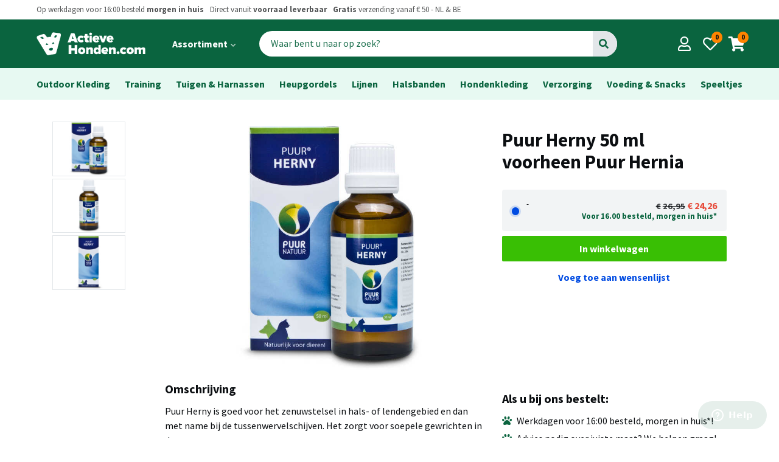

--- FILE ---
content_type: text/html; charset=utf-8
request_url: https://www.actievehonden.com/p/verzorging/gewrichten-pezen-spieren/puur-herny-50-ml-voorheen-puur-hernia/2451
body_size: 10472
content:
<!doctype html>
<html lang="en" dir="ltr">
  <head>
    <meta charset="utf-8">
    <meta name="viewport" content="width=device-width, initial-scale=1, viewport-fit=cover">

    <title>Puur Herny 50 ml voorheen Puur Hernia -  ActieveHonden.com</title>

    <meta name="theme-color" content="#fff" />
    <meta name="apple-mobile-web-app-status-bar-style" content="#fff">

    <meta name="description"        content="ActieveHonden.com levert producten van hoge kwaliteit voor actieve honden en baasjes">
    <meta name="apple-mobile-web-app-capable" content="yes">
    <meta name="apple-mobile-web-app-status-bar-style" content="black">

    <!-- <meta property="og:url"                content="" />
    <meta property="og:type"               content="article" />
    <meta property="og:title"              content="" />
    <meta property="og:description"        content="" />
    <meta property="og:image"              content="" /> -->

    <link href="https://fonts.googleapis.com/css?family=Source+Sans+Pro:400,700&display=swap" rel="stylesheet">
    <link href="https://fonts.googleapis.com/icon?family=Material+Icons" rel="stylesheet">
    <link rel="stylesheet" href="https://use.fontawesome.com/releases/v5.11.2/css/all.css">
    <link rel="stylesheet" type="text/css" href="/v3/css/styles.css?cb=1234">

    <script src="/js/jquery-3.3.1.min.js" type="text/javascript"></script>
    <script src="/assets/application-0a8cf9bd4e0e794b0925e4e0e47500d5.js" type="text/javascript"></script>
    <meta content="authenticity_token" name="csrf-param" />
<meta content="hBd4/VY6H5MXPo1pQ98mtvnNqcfdD3u2Rbg6lLTPF4k=" name="csrf-token" />
    <script type="text/javascript">
//<![CDATA[
AUTH_TOKEN = 'hBd4/VY6H5MXPo1pQ98mtvnNqcfdD3u2Rbg6lLTPF4k=';
//]]>
</script>

    <link rel="apple-touch-icon" sizes="57x57" href="/v3/favicons/apple-icon-57x57.png">
    <link rel="apple-touch-icon" sizes="60x60" href="/v3/favicons/apple-icon-60x60.png">
    <link rel="apple-touch-icon" sizes="72x72" href="/v3/favicons/apple-icon-72x72.png">
    <link rel="apple-touch-icon" sizes="76x76" href="/v3/favicons/apple-icon-76x76.png">
    <link rel="apple-touch-icon" sizes="114x114" href="/v3/favicons/apple-icon-114x114.png">
    <link rel="apple-touch-icon" sizes="120x120" href="/v3/favicons/apple-icon-120x120.png">
    <link rel="apple-touch-icon" sizes="144x144" href="/v3/favicons/apple-icon-144x144.png">
    <link rel="apple-touch-icon" sizes="152x152" href="/v3/favicons/apple-icon-152x152.png">
    <link rel="apple-touch-icon" sizes="180x180" href="/v3/favicons/apple-icon-180x180.png">
    <link rel="icon" type="image/png" sizes="192x192"  href="/v3/favicons/android-icon-192x192.png">
    <link rel="icon" type="image/png" sizes="32x32" href="/v3/favicons/favicon-32x32.png">
    <link rel="icon" type="image/png" sizes="96x96" href="/v3/favicons/favicon-96x96.png">
    <link rel="icon" type="image/png" sizes="16x16" href="/v3/favicons/favicon-16x16.png">
    <link rel="manifest" href="/v3/favicons/manifest.json">
    <meta name="msapplication-TileColor" content="#ffffff">
    <meta name="msapplication-TileImage" content="/v3/favicons/ms-icon-144x144.png">
    <meta name="theme-color" content="#ffffff">

    <!-- <link rel="canonical" href="..thepage.."> -->
    


  </head>
  <body class="u-fixed">
    <!-- header.nunjucks -->
<header id="header-top" class="c-header">
  <div class="l-wrap-bleed">
		<div class="c-header__usp s1">

		  <ul class="o-list__horizontal">
				<li> 
				  Op werkdagen voor 16:00 besteld <strong> morgen in huis</strong> 
				</li>
				<span class="u-hide-st-large--inline">
					<li> 
					  Direct vanuit <strong>voorraad leverbaar</strong></li>
					<li>
					   <strong>Gratis</strong> verzending vanaf € 50 - NL & BE
					</li>
				</span>
		  </ul>
		  

                  
                  
		  <ul class="o-list__horizontal u-hide-st-large--inline">
				
				<!-- <li>Welkom <a href="">Log in</a></li> -->
        <!-- <li><a href="#" class="t-bold">Klantenservice</a></li> -->
      </ul>
		</div>
  </div>

	<div class="l-full-width--primary">
	  <div class="l-wrap-bleed c-header__wrap">
      
	  	<div id="search-pop" class="c-mobile-search-overlay">
	<div class="c-mobile-search-overlay__input">
		<div class="c-header__search">
        <form accept-charset="UTF-8" action="/zoeken" method="get" name="formSearchMobile"><div style="margin:0;padding:0;display:inline"><input name="utf8" type="hidden" value="&#x2713;" /></div>
  		  <div class="c-search">
          <input class="c-search__input" id="search" insert_html="autofocus" name="search" placeholder="Waar bent u naar op zoek?" type="text" />
					<button id="searchButton" class="c-search__button" type="submit"><i class="fa fa-search"></i></button>
    	  	</div>
</form>      
        
	  </div>

		<a href="#header-top"
	     id="c-search-pop-close"
	     class="c-close__mobile-search-overlay"
	     aria-label="Close search">
	    <span class="sr-only">Close search menu</span>
	    <i class="o-icon fa fa-times" aria-hidden="true"></i>
	  </a>
	</div>
	<!-- eo input -->

	<div class="c-mobile-search-overlay__results">
		<h2>Populaire zoekopdrachten</h2>
		<ul class="c-search-results o-list__vertical">
			<li><a href="/zoeken?utf8=✓&search=front+range">Front Range</a></li>
			<li><a href="/zoeken?utf8=✓&search=dog+copenhagen">Dog Copenhagen</a></li>
			<li><a href="/zoeken?utf8=✓&search=owney">Owney Jassen</a></li>
			<li><a href="/zoeken?utf8=✓&search=pinewood">Pinewood Jassen</a></li>
			<li><a href="/zoeken?utf8=✓&search=ruffwear">Ruffwear</a></li>
			<li><a href="/zoeken?utf8=✓&search=web+master">Web master harnas</a></li>
			<li><a href="/zoeken?utf8=✓&search=politielijn">Politielijn (anti-trek training)</a></li>
			<li><a href="/zoeken?utf8=✓&search=non+stop">Non Stop Dogwear</a></li>
			<li><a href="/zoeken?utf8=✓&search=baggen">Baggen.SE</a></li>
			<li><a href="/zoeken?utf8=✓&search=super+grip">Super Grip Lijnen</a></li>
			<li><a href="/zoeken?utf8=✓&search=regenjas">Regenjas</a></li>
			<li><a href="/zoeken?utf8=✓&search=zwemvest">Zwemvest</a></li>
			<li><a href="/zoeken?utf8=✓&search=swamp+cooler">Swamp cooler</a></li>
      
		</ul>
    	</div>	
    </div>
			
			<div class="c-header__left">

				<div class="c-header__menu u-hide-bp-large">

  <a 
  	id="main-menu__mobile--toggle"
  	onclick="collapseMenuMobile('main-menu__mobile')"
   	class="c-main-menu_mobile--toggle o-button-icon__dark-background"
  	aria-label="Open main menu">
  	<span class="sr-only">Open main menu</span>
  </a>

  <nav id="main-menu__mobile" class="c-main-menu__mobile" aria-label="Main menu">
   

		<div class="c-mobile-menu__list--primary">
			<ul>
				
					<li class="t-bold"><a href="/producten/outdoor-kleding">Outdoor Kleding</a></li>
	    	
					<li class="t-bold"><a href="/producten/training">Training</a></li>
	    	
					<li class="t-bold"><a href="/producten/tuigen-en-harnassen">Tuigen &amp; Harnassen</a></li>
	    	
					<li class="t-bold"><a href="/producten/heupgordels">Heupgordels</a></li>
	    	
					<li class="t-bold"><a href="/producten/lijnen">Lijnen</a></li>
	    	
					<li class="t-bold"><a href="/producten/halsbanden">Halsbanden</a></li>
	    	
					<li class="t-bold"><a href="/producten/functionele-hondenkleding">Functionele Hondenkleding</a></li>
          
					<li class="t-bold"><a href="/producten/verzorging">Verzorging</a></li>
          
					<li class="t-bold"><a href="/producten/voeding-en-snacks">Voeding &amp; Snacks</a></li>
	    	
					<li class="t-bold"><a href="/producten/speeltjes">Speeltjes</a></li>
	    	
	    	
			</ul>
		</div>

		<div class="c-mobile-menu__list--secondary">
			<div class="c-mobile-menu__title t-bold">Activiteiten</div>
			<ul>
				
					<li><a href="/activiteiten/wandelen">Wandelen</a></li>
	    	
					<li><a href="/activiteiten/canicross-en-hardlopen">Canicross &amp; Hardlopen</a></li>
	    	
					<li><a href="/activiteiten/training">Training</a></li>
	    	
					<li><a href="/activiteiten/bergwandelingen">Bergwandelingen</a></li>
	    	
					<li><a href="/activiteiten/watersport">Watersport</a></li>
	    	
					<li><a href="/activiteiten/onderweg">Onderweg</a></li>
	    	
					<li><a href="/activiteiten/uw-hond-beschermd-tegen-de-regen">In de regen</a></li>
	    	
					<li><a href="/activiteiten/uw-hond-beschermd-tegen-de-kou">Sneeuw</a></li>
	    	
	    	
			</ul>
		</div>

		<div class="c-mobile-menu__list--secondary">
			<div class="c-mobile-menu__title t-bold">Merken</div>
			<ul>
				
			    <li><a href="/merken/ruffwear">Ruffwear</a></li>
					<li><a href="/merken/dog-copenhagen">Dog Copenhagen</a></li>
			    <li><a href="/merken/owney">Owney Outdoor</a></li>
			    <li><a href="/merken/pinewood">Pinewood</a></li>
		      <li><a href="/merken/non-stop-dogwear">Non Stop Dogwear</a></li>
			    <li><a href="/merken/siccaro">Siccaro</a></li>
				  <li><a href="/merken/kurgo">Kurgo</a></li>
				  <li><a href="/merken/eq-dog">EQDog</a></li>
					<li><a href="/merken/baggen-se">Baggen.SE</a></li>
		      <li><a href="/merken/rok-straps">Rok Straps</a></li>
          <li><a href="/merken/kiwaq">Kiwaq</a></li>
	    	
			</ul>
		</div>

		<div class="c-mobile-menu__list--secondary">
			<div class="c-mobile-menu__title t-bold">Jouw profiel</div>
			<ul>
				<li><a href="/bestellingen">Bestellingen</a></li>
				<li><a href="/profiel">Gegevens en wachtwoord</a></li>
			</ul>
		</div>

		<div class="c-mobile-menu__list--secondary">
			<div class="c-mobile-menu__title t-bold">Algemeen</div>
			<ul>
				
             <li>
              <a href="/pages/9-Bedrijfsinformatie">Bedrijfsinformatie</a>
            </li>
             <li>
              <a href="/pages/10-Info%20voor%20je%20bestelt">Info voor je bestelt</a>
            </li>
             <li>
              <a href="/pages/11-Algemene%20Voorwaarden">Algemene Voorwaarden</a>
            </li>
             <li>
              <a href="/pages/14-Informatie%20Ruffwear">Informatie Ruffwear</a>
            </li>
             <li>
              <a href="/pages/16-Openingstijden%20Showroom">Openingstijden Showroom</a>
            </li>
             <li>
              <a href="/pages/19-Informatie%20Owney%20Outdoor">Informatie Owney Outdoor</a>
            </li>
             <li>
              <a href="/pages/25-Privacy%20Policy">Privacy Policy</a>
            </li>
             <li>
              <a href="/pages/31-Pinewood%20onderhoud%20en%20wasinstructie">Pinewood onderhoud en wasinstructie</a>
            </li>
			</ul>
		</div>


  </nav>
  
  <a 
    	 onclick="collapseMenuMobile('main-menu__mobile')"
       id="main-menu__mobile--backdrop"
       class="main-menu__mobile--backdrop"
       tabindex="-1"
       ></a>
       
	  
</div>

				<div class="c-header__logo">
				  <a href="/" class="o-button-icon">

						<img src="/v3/images/logo/logo.png"  onerror="this.src=logo.png; this.onerror=null;" alt="Actieve Honden Logo"/>

				  </a>
				</div>

				<div class="c-header__menu-large u-hide-st-large">
					<ul class="o-list__horizontal">
						<li>
							  <a 
  	id="main-menu__large--toggle"
    onclick="collapseMenuLarge('main-menu__large--toggle')"
   	class="c-main-menu_large--toggle c-button-menu"
  	aria-label="Open main menu">

  	<span class="sr-only">Open main menu</span>

  	<strong>	
  		Assortiment 
  		<i class="fas fa-chevron-down c-main-menu_large-icon-angle-down" aria-hidden="true"></i>
  	</strong>

  </a>

  <nav id="main-menu__large" class="c-main-menu__large" aria-label="Main menu">

		<div class="c-large-menu__wrapper">
      <div class="c-large-menu__section">
  			<div class="c-large-menu__title t-bold">Categorieën</div>
  	  	<ul>
			    
				
  					<li><a href="/producten/outdoor-kleding">Outdoor Kleding</a></li>
	    	
  					<li><a href="/producten/training">Training</a></li>
	    	
  					<li><a href="/producten/tuigen-en-harnassen">Tuigen &amp; Harnassen</a></li>
	    	
  					<li><a href="/producten/heupgordels">Heupgordels</a></li>
	    	
  					<li><a href="/producten/lijnen">Lijnen</a></li>
	    	
  					<li><a href="/producten/halsbanden">Halsbanden</a></li>
	    	
  					<li><a href="/producten/functionele-hondenkleding">Functionele Hondenkleding</a></li>
          
  					<li><a href="/producten/verzorging">Verzorging</a></li>
          	    	
  					<li><a href="/producten/voeding-en-snacks">Voeding &amp; Snacks </a></li>
          
  					<li><a href="/producten/speeltjes">Speeltjes</a></li>
  			</ul>
  		</div>
		
  		<div class="c-large-menu__section">
  			<div class="c-large-menu__title t-bold">Activiteiten</div>
  	  	<ul>
				
  					<li><a href="/activiteiten/wandelen">Wandelen</a></li>
	    	
  					<li><a href="/activiteiten/canicross-en-hardlopen">Canicross &amp; Hardlopen</a></li>
	    	
  					<li><a href="/activiteiten/training">Training</a></li>
	    	
  					<li><a href="/activiteiten/bergwandelingen">Bergwandelingen</a></li>
	    	
  					<li><a href="/activiteiten/watersport">Watersport</a></li>
	    	
  					<li><a href="/activiteiten/onderweg">Onderweg</a></li>
	    	
  					<li><a href="/activiteiten/uw-hond-beschermd-tegen-de-regen">In de regen</a></li>
	    	
  					<li><a href="/activiteiten/uw-hond-beschermd-tegen-de-kou">Sneeuw</a></li>
	    	
	    	
  			</ul>
  		</div>

  		<div class="c-large-menu__section">
  			<div class="c-large-menu__title t-bold">Merken</div>
  	  	<ul>
  			    <li><a href="/merken/ruffwear">Ruffwear</a></li>
  					<li><a href="/merken/dog-copenhagen">Dog Copenhagen</a></li>
  			    <li><a href="/merken/owney">Owney Outdoor</a></li>
  			    <li><a href="/merken/pinewood">Pinewood</a></li>
  		      <li><a href="/merken/non-stop-dogwear">Non Stop Dogwear</a></li>
  			    <li><a href="/merken/siccaro">Siccaro</a></li>
  				  <li><a href="/merken/kurgo">Kurgo</a></li>
  				  <li><a href="/merken/eq-dog">EQDog</a></li>
  					<li><a href="/merken/baggen-se">Baggen.SE</a></li>
  		      <li><a href="/merken/rok-straps">Rok Straps</a></li>
            <li><a href="/merken/kiwaq">Kiwaq</a></li>
  			</ul>
  		</div>
  </div>

  </nav>
 <a onclick="collapseMenuLarge('main-menu__large--toggle')"
  	 id="main-menu__large--backdrop"
     class="backdrop"
     tabindex="-1"
     ></a>
	  

						</li>
            <!-- <li><a href="#" class="c-button-menu"><strong>Nieuw</strong></a></li>
            <li><a href="#" class="c-button-menu"><strong>Aanbiedingen</strong></a></li> -->
					</ul>
				</div>

				<div class="c-header__search u-hide-st-med">
            <form accept-charset="UTF-8" action="/zoeken" class="c-search" method="get" name="formSearchMobile">
                          <input class="c-search__input" id="search" name="search" placeholder="Waar bent u naar op zoek?" size="25" type="text" />
                					<button id="searchButton" class="c-search__button" type="submit">Go</button>
            </form>
				</div>
        
        
        
        
        

			</div>

			<div class="c-header__actions">
				<a 	href="#search-pop" 
            onclick="changeBody()"
						id="#search-pop-toggle"
						aria-label="Open search"
						class="o-button-icon o-button-icon__dark-background u-hide-bp-med">	
					<i class="o-icon fa fa-search header-action__centered"></i>
				</a>
				<a href="/profiel" class="o-button-icon o-button-icon__dark-background">	
					<i class="o-icon far fa-user header-action__centered"></i>
				</a>
				<a href="#" class="o-button-icon o-button-icon__dark-background">
					<i class="o-icon far fa-heart"></i>
					<span class="o-badge-round c-header-action__badge s2 t-bold">0</span>
				</a>
			  <a href="/cart" class="o-button-icon o-button-icon__dark-background">
					<i class="o-icon fa fa-shopping-cart"></i>
					<span class="o-badge-round c-header-action__badge s2 t-bold">0</span>
			  </a>
			</div> 

		</div>
	</div>

</header>

	<main>
    


<script>
  function replaceMainImage(img,img2,img3){
      document.getElementsByClassName('c-pg__main-image')[0].innerHTML='<img src="'+img+'" srcset="'+img2+' 1x, '+img3+' 2x">';
  }
</script>

<div class="l-full-width--primary-light">
	<div class="l-wrap c-breadcrumbs">
      
  	    <ul class="o-list__horizontal__flex">
  					<li><a href="/producten/outdoor-kleding">Outdoor Kleding</a></li>
	    	
  					<li><a href="/producten/training">Training</a></li>
	    	
  					<li><a href="/producten/tuigen-en-harnassen">Tuigen &amp; Harnassen</a></li>
	    	
  					<li><a href="/producten/heupgordels">Heupgordels</a></li>
	    	
  					<li><a href="/producten/lijnen">Lijnen</a></li>
	    	
  					<li><a href="/producten/halsbanden">Halsbanden</a></li>
	    	
  					<li><a href="/producten/functionele-hondenkleding">Hondenkleding</a></li>
          
  					<li><a href="/producten/verzorging">Verzorging</a></li>
          	    	
  					<li><a href="/producten/voeding-en-snacks">Voeding &amp; Snacks </a></li>
          
  					<li><a href="/producten/speeltjes">Speeltjes</a></li>
  		</ul>
  	</div>
	</div>
</div>


          




<div class="c-pg__wrap">


  
  <ul class="c-pg__categories c-listing__quick-product-nav u-hide ">
  	<div class="c-pills">
    
    
        <a class="c-pills__pill" href="/producten/verzorging/vlooien">
          Vlooien
        </a>
        <a class="c-pills__pill" href="/producten/verzorging/teken">
          Teken
        </a>
        <a class="c-pills__pill" href="/producten/verzorging/ontworming">
          Ontworming
        </a>
        <a class="c-pills__pill" href="/producten/verzorging/wondverzorging">
          Wondverzorging
        </a>
        <a class="c-pills__pill" href="/producten/verzorging/gewrichten-pezen-spieren">
          Gewrichten - Pezen - Spieren
        </a>
        <a class="c-pills__pill" href="/producten/verzorging/angst-gedrag-stress">
          Angst - Gedrag - Stress
        </a>
        <a class="c-pills__pill" href="/producten/verzorging/nieren-blaas">
          Nieren - Blaas
        </a>
        <a class="c-pills__pill" href="/producten/verzorging/hart-lever">
          Hart - Lever
        </a>
        <a class="c-pills__pill" href="/producten/verzorging/huid-vacht-jeuk">
          Huid - Vacht - Jeuk
        </a>
        <a class="c-pills__pill" href="/producten/verzorging/maag-darmen-diarree">
          Maag - Darmen - Diarree
        </a>
        <a class="c-pills__pill" href="/producten/verzorging/immuunsysteem">
          Immuunsysteem
        </a>
        <a class="c-pills__pill" href="/producten/verzorging/vruchtbaarheid">
          Vruchtbaarheid
        </a>
        <a class="c-pills__pill" href="/producten/verzorging/probiotica-vitaminen-omega-olie">
          Probiotica - Vitaminen - Omega olie
        </a>
        <a class="c-pills__pill" href="/producten/verzorging/vuurwerkangst">
          Vuurwerkangst
        </a>
        <a class="c-pills__pill" href="/producten/verzorging/voor-in-de-auto">
          Voor in de auto
        </a>
        <a class="c-pills__pill" href="/producten/verzorging/voer-en-drinkbakken">
          Voer en drinkbakken
        </a>
        <a class="c-pills__pill" href="/producten/verzorging/voor-onderweg">
          Voor onderweg
        </a>
        <a class="c-pills__pill" href="/producten/verzorging/shampoo-en-vachtverzorging">
          Shampoo en vachtverzorging
        </a>
        <a class="c-pills__pill" href="/producten/verzorging/schoenen-en-pootverzorging">
          Schoenen en pootverzorging
        </a>
       <a href="/activiteiten/verzorging" class="c-pills__pill">Alle Verzorging </a>
  </div>
  </ul>
  
  
  <div class="c-pg__responsive-control">

    <div class="c-pg__title">
      <h1>Puur Herny 50 ml voorheen Puur Hernia</h1>
    </div>

    <div class="c-pg__main-image">
          <img src='/uploads/images/5101/705983fe99a461de8d9e2d6308503bceebdb122f.jpg'
                srcset='/uploads/images/5101/96caf4913b7323cdbfc579ace6f31c000ab79a87.jpg 1x,
                        /uploads/images/5101/705983fe99a461de8d9e2d6308503bceebdb122f.jpg 2x'/>
    </div>

    <ul class="c-pg__thumbnails">
      <li href="#">
        <img src="/uploads/images/5101/6a792d00b73b6be960c12f927c4f4e2baa1bfc97.jpg" onclick="replaceMainImage('/uploads/images/5101/705983fe99a461de8d9e2d6308503bceebdb122f.jpg','/uploads/images/5101/96caf4913b7323cdbfc579ace6f31c000ab79a87.jpg','/uploads/images/5101/705983fe99a461de8d9e2d6308503bceebdb122f.jpg');" />
      </li>
      <li href="#">
        <img src="/uploads/images/5102/89d6423d70910092a8ce913287ac4662ff6a410c.jpg" onclick="replaceMainImage('/uploads/images/5102/1b718c804396dddc6a35f572d44ef4f4c4243882.jpg','/uploads/images/5102/9747367efa84b295d639bdb6b711c109eec08d33.jpg','/uploads/images/5102/1b718c804396dddc6a35f572d44ef4f4c4243882.jpg');" />
      </li>
      <li href="#">
        <img src="/uploads/images/5103/84f28c05d7d4028f356d5f96f27b89cb3040bc75.jpg" onclick="replaceMainImage('/uploads/images/5103/12fe1fe0d681a19b11b74c40e062578023e3a610.jpg','/uploads/images/5103/88cf50a6da332740ddfd60d3e65777e75cc41b77.jpg','/uploads/images/5103/12fe1fe0d681a19b11b74c40e062578023e3a610.jpg');" />
      </li>
    </ul>
  
        

    <div class="c-pg__buy">
      
      
          
          
      
    
      
      
      

      
          <form accept-charset="UTF-8" action="/product/toevoegen" class="simple_form edit_product" id="edit_product_2451" method="post" novalidate="novalidate"><div style="margin:0;padding:0;display:inline"><input name="utf8" type="hidden" value="&#x2713;" /><input name="_method" type="hidden" value="put" /><input name="authenticity_token" type="hidden" value="hBd4/VY6H5MXPo1pQ98mtvnNqcfdD3u2Rbg6lLTPF4k=" /></div>

          <div class="product__types">
              <label class="c-product-type  o-radio-button__container">

          
          <div itemtype="https://schema.org/Product" itemscope>
              <meta itemprop="seller" content="https://www.actievehonden.com">
                <meta itemprop="mpn" content="8718182710731" />
              <link itemprop="image" href="/uploads/images/5101/705983fe99a461de8d9e2d6308503bceebdb122f.jpg" />

                <meta itemprop="name" content="Puur Herny 50 ml voorheen Puur Hernia - " />
                <div itemprop="offers" itemtype="https://schema.org/Offer" itemscope>
                  <meta itemprop="availability" content="http://schema.org/inStock">
                  <meta itemprop="priceCurrency" content="EUR" />
                  <meta itemprop="itemCondition" content="https://schema.org/NewCondition" />
                  <meta itemprop="price" content="24.26">
                </div>
        
                <meta itemprop="sku" content="8718182710731" />
                <div itemprop="brand" itemtype="https://schema.org/Brand" itemscope>
                  <meta itemprop="name" content="PUUR" />
                </div>
              </div>
          
                    <input checked="checked" id="variant_id_7047" name="variant_id" type="radio" value="7047" />
          
                <span class="o-rb__checkmark o-rb__checkmark--heigh"></span>

                <div class="pt__row product-type__content">
                  <div class="t-bold">
                  </div>
                  <div class="s1">
                    -
                  </div>
                </div>
                <div class="pt__row product-type__price o-rb__go-crazy-right">
                  <div class="t-bold">
                    <span class="o-price--previous">26,95</span> <span class="o-price--discount">24,26</span>
                  </div>
                  <div class="s1 status--ok product-type__status t-bold">
                    Voor 16.00 besteld, morgen in huis*
                  </div>
                  
                </div>
                
                
              </label>
              
             
             
              



        

        
        
        
        
        

        

        
      
          </div>
          
          
          
          
          <div class="product__actions" style="margin-bottom:0px">
            <button class="o-button" type="submit">In winkelwagen</button>
              <a class="o-button--tertiary" href="/wensenlijstje/toevoegen/2451">
              Voeg toe aan wensenlijst
            </a>
          </div>
          
          
</form>        
        


    </div>

    <div class="c-pg__description">
      <!-- <div class="c-pg__row">
          <img src="/images/brand_icons/owney/icon_atmungsaktiv.png" width="50px">
          Waterdicht
          <img src="/images/brand_icons/owney/icon_atmungsaktiv.png" width="50px">

          <img src="/images/brand_icons/owney/icon_atmungsaktiv.png" width="50px">

          <img src="/images/brand_icons/owney/icon_atmungsaktiv.png" width="50px">

          <img src="/images/brand_icons/owney/icon_atmungsaktiv.png" width="50px">

        </div> -->
      <div class="c-pg__row">

        <h2>Omschrijving</h2>
        
        
        <p>Puur Herny is goed voor het zenuwstelsel in hals- of lendengebied en dan met name bij de tussenwervelschijven. Het zorgt voor soepele gewrichten in de rug.</p>

<h3><strong>Dosering</strong></h3>

<p>2 - 3 x daags (1 ml = 20 druppels), goed schudden voor gebruik</p>

<ul>
	<li>Hond 10 - 15 druppels&nbsp;&nbsp; &nbsp;</li>
	<li>Kat 5 - 10 druppels</li>
</ul>

<p>Indien het in de praktijk lastig is om dit product meerdere malen per dag toe te dienen, volstaat 1 keer per dag of 1 keer per 2 dagen. Geef dan de maximale dosering van &eacute;&eacute;n dag. Ook dan is dit product effectief inzetbaar maar kan reactie iets langer uitblijven.</p>

<p>Bij verbetering kan overgaan worden op een onderhoudsdosering. Dit is meestal de helft van de aangegeven dosering op de verpakking. Kijk bij het doseren van dit product goed naar de reactie van het dier. In het begin kan een hogere dosering nodig zijn, dit product kan veilig in een dubbele dosering gegeven worden. Verlaag de dosering bij verbetering geleidelijk tot een zo laag mogelijke dosering.</p>

<p>Bij een aantal verdunningen en extracten kan bij de start van de behandeling een kortdurende verergering plaatsvinden. Dit betekent dat het dier reageert op het product. Bij ernstige toename dosering halveren of tijdelijk stoppen en daarna weer rustig opbouwen.</p>

<h3><strong>Toediening</strong></h3>

<p>Zorg voor rustige gelijkmatige beweging, vermijd snel stoppen zoals bij spelen. Ook het gebruik van een halsband moet worden vermeden. In een acute situatie is de duur van de behandeling relatief kort. Dit kan vari&euml;ren van enkele dagen tot 3 weken. Ga bij verbetering nog enige dagen door met toediening van dit product. Bij langdurig ongemak is het effect meestal zichtbaar na 1 tot 3 weken. Bij verbetering kan overgaan worden op een onderhoudsdosering. Dit is meestal de helft van de aangegeven dosering op de verpakking. Kijk bij het doseren van dit product goed naar de reactie van het dier. In het begin kan een hogere dosering nodig zijn, dit product kan veilig in een dubbele dosering gegeven worden. Verlaag de dosering geleidelijk tot een zo laag mogelijke dosering. Dit product kan blijvend worden gegeven. Het is raadzaam om na iedere 6 tot 8 weken een stopweek in te lassen. Zodoende kan na de stopweek de &lsquo;prikkel&rsquo; opnieuw worden aangeboden. Hervat de behandeling direct indien daartoe aanleiding is.</p>

<h3><strong>Niet te gebruiken bij</strong></h3>

<h3>Tijdens dracht en lactatie altijd in overleg met de behandelend dierenarts toepassen. Tot op heden zijn bijwerkingen van dit product niet bekend of gemeld.</h3>

<h3><strong>Bewaren</strong></h3>

<p>Vermijd direct zonlicht en bewaar dit product droog en bij een temperatuur tussen 5-20 &deg;C. Buiten bereik van kinderen houden. De houdbaarheidsdatum staat vermeld op het etiket en het doosje</p>

<p>&nbsp;</p>

        
      </div>


     <!-- <div class="c-pg__row">
        <h2>Plus & Min</h2>
        <ul class="o-list__vertical">
          <li class="list-icon-plus">Aluminium V ring</li>
          <li class="list-icon-plus"> Reflectieranden</li>
          <li class="list-icon-plus"> 4 verstelbarepunten</li>
          <li class="list-icon-min"> Niet aan te raden voor honden breder dan100 cm</li>
        </ul>
      </div> -->
    </div>

    <div class="c-pg__buy">
      <div class="c-pg__row">
     
        <h2 class="t2">Als u bij ons bestelt:</h2>
        <ul class="o-list__vertical checkmark">
          <li>Werkdagen voor 16:00 besteld, morgen in huis*!</li>
          <li>Advies nodig over juiste maat? We helpen graag!</li>
          <li>Ruilen geen probleem!</li>
          <li>7 dagen per week antwoord op uw e-mail</li>
          <li>100% tevredenheids garantie</li>
          <li>Klanten beoordelen ons met een 9.5/10</li>
        </ul>
        
      </div>

      <div class="c-pg__row">
        <h2 class="t2">Vragen over dit product?</h2>
        <p class="t0">Bel ons <a href="tel:31182820082">+31 (0)182 8200 82</a> maandag t/m vrijdag  van 9:00 tot 17:00 of stuur een email naar <a href="mailto:info@actievehonden.com">info@actievehonden.com</a></p>
      </div>
    </div>
  </div>





  <div class="l-2col">
  
  
  </div>
  
  
  
  
  
  

  
  
</div>

  


</div>
<div class="l-wrap">
	<section class="l-bundle">
		<div class="c-services">
			<div>
				<h1>Service & Contact</h1>
				<ul class="o-list__horizontal">
          <!-- <li><a href="#">Volg je bestelling</a></li>
          <li><a href="#">Retourneer</a></li>
          <li><a href="#">Veelgestelde vragen</a></li> -->
				</ul>
			</div>

			<div class="c-services__item">
				<div class="c-service-item__icon">
					<i class="fas fa-paper-plane"></i>
				</div>
				<div class="c-service-item__content">
					<h2 class="t3">Mail</h2>
					<p>
						<a href="mailto:info@actievehonden.com">info@actievehonden.com </a><br>
						7 dagen per week
					</p>
				</div>
			</div>

      <!-- <div class="c-services__item">
        <div class="c-service-item__icon">
          <i class="fas fa-comment"></i>
        </div>
        <div class="c-service-item__content">
          <h2 class="t3">Chat</h2>
          <p>
            <a href="">Stuur een bericht</a><br>
            Maandag - Donderdag 9.00 - 16.00
          </p>
        </div>
      </div> -->

			<div class="c-services__item">
				<div class="c-service-item__icon">
					<i class="fas fa-headset"></i>
				</div>
				<div class="c-service-item__content">
					<h2 class="t3">Bel</h2>
					<p>
						<a href="tel:+31182820082">+31 182 820 082</a><br>
						Maandag t/m Donderdag 9.00 - 16.00
            <br><Br>
					</p>
				</div>
			</div>

		</div>
		<!-- end of c-services -->	

	</section>
	<!-- end of services -->

	<section class="l-bundle u-hide-bp-large">
		<h1>Ons assortiment</h1>
<div class="c-cards c-cards--category-bundle">

		<div class="c-card-category">
	 		<a href="/producten/outdoor-kleding" class="c-card__link">
	<div class="c-card-category__image-wrapper">
		<div class="c_image-wrapper__image">
		  <img  src='/v3/images/categories/outdoorkleding.png'
        srcset='/v3/images/categories/outdoorkleding.png 1x,
                /v3/images/categories/outdoorkleding.png 2x'
                height="124"/>
		</div>
	</div>
	<div class="c-card-category__title">
		Outdoor Kleding
	</div>
</a>
	
	 	</div>
		<div class="c-card-category">
	 		<a href="/producten/training" class="c-card__link">
	<div class="c-card-category__image-wrapper">
		<div class="c_image-wrapper__image">
		  <img  src='/v3/images/categories/training.png'
        srcset='/v3/images/categories/training.png 1x,
                /v3/images/categories/training.png 2x'
                height="124"/>
		</div>
	</div>
	<div class="c-card-category__title">
		Training
	</div>
</a>
	
	 	</div>
		<div class="c-card-category">
	 		<a href="/producten/tuigen-en-harnassen" class="c-card__link">
	<div class="c-card-category__image-wrapper">
		<div class="c_image-wrapper__image">
		  <img  src='/v3/images/categories/tuigenharnassen.png'
        srcset='/v3/images/categories/tuigenharnassen.png 1x,
                /v3/images/categories/tuigenharnassen.png 2x'
                height="124"/>
		</div>
	</div>
	<div class="c-card-category__title">
		Tuigen &amp; Harnassen
	</div>
</a>
	
	 	</div>
		<div class="c-card-category">
	 		<a href="/producten/heupgordels" class="c-card__link">
	<div class="c-card-category__image-wrapper">
		<div class="c_image-wrapper__image">
		  <img  src='/v3/images/categories/heupgordel.png'
        srcset='/v3/images/categories/heupgordel.png 1x,
                /v3/images/categories/heupgordel.png 2x'
                height="124"/>
		</div>
	</div>
	<div class="c-card-category__title">
		Heupgordels
	</div>
</a>
	
	 	</div>
		<div class="c-card-category">
	 		<a href="/producten/lijnen" class="c-card__link">
	<div class="c-card-category__image-wrapper">
		<div class="c_image-wrapper__image">
		  <img  src='/v3/images/categories/lijnen.png'
        srcset='/v3/images/categories/lijnen.png 1x,
                /v3/images/categories/lijnen.png 2x'
                height="124"/>
		</div>
	</div>
	<div class="c-card-category__title">
		Lijnen
	</div>
</a>
	
	 	</div>
		<div class="c-card-category">
	 		<a href="/producten/halsbanden" class="c-card__link">
	<div class="c-card-category__image-wrapper">
		<div class="c_image-wrapper__image">
		  <img  src='/v3/images/categories/halsbanden.png'
        srcset='/v3/images/categories/halsbanden.png 1x,
                /v3/images/categories/halsbanden.png 2x'
                height="124"/>
		</div>
	</div>
	<div class="c-card-category__title">
		Halsbanden
	</div>
</a>
	
	 	</div>
		<div class="c-card-category">
	 		<a href="/producten/functionele-hondenkleding" class="c-card__link">
	<div class="c-card-category__image-wrapper">
		<div class="c_image-wrapper__image">
		  <img  src='/v3/images/categories/kleding.png'
        srcset='/v3/images/categories/kleding.png 1x,
                /v3/images/categories/kleding.png 2x'
                height="124"/>
		</div>
	</div>
	<div class="c-card-category__title">
		Functionele Hondenkleding
	</div>
</a>
	
	 	</div>
		<div class="c-card-category">
	 		<a href="/producten/speeltjes" class="c-card__link">
	<div class="c-card-category__image-wrapper">
		<div class="c_image-wrapper__image">
		  <img  src='/v3/images/categories/speeltjes.png'
        srcset='/v3/images/categories/speeltjes.png 1x,
                /v3/images/categories/speeltjes.png 2x'
                height="124"/>
		</div>
	</div>
	<div class="c-card-category__title">
		Speeltjes
	</div>
</a>
	
	 	</div>
		<div class="c-card-category">
	 		<a href="/producten/drink-en-voerbakken" class="c-card__link">
	<div class="c-card-category__image-wrapper">
		<div class="c_image-wrapper__image">
		  <img  src='/v3/images/categories/drinkvoer.png'
        srcset='/v3/images/categories/drinkvoer.png 1x,
                /v3/images/categories/drinkvoer.png 2x'
                height="124"/>
		</div>
	</div>
	<div class="c-card-category__title">
		Drink &amp; Voerbakken
	</div>
</a>
</div>
	
	</section>
	<!-- end of assortiment --> 

</div>
<!-- it's a wrap -->

</main>

<div class="l-full-width--secondary-light sp-top-x-big">

	<section class="l-bundle c-reviews__outer">
		<div class="c-reviews">
			<div class="c-reviews__mark">
				9.6			
			</div>
			<div class="c-reviews__stars">
        <i class="fas fa-star"></i>
        <i class="fas fa-star"></i>
        <i class="fas fa-star"></i>
        <i class="fas fa-star"></i>
        <i class="fas fa-star"></i>
      </div>
			<p class="t-center">
				<span class="t2">Beoordeeld door meer dan 1500 hondenliefhebbers</span><br>
				<a href="https://www.feedbackcompany.com/nl-nl/reviews/actievehonden-com/" target="_blank">
					Bekijk alle reviews op hier →
				</a>
			</p>
		</div>

	</section>
	<!-- end of reviews -->

</div>




    <footer>
	<div class="l-full-width--dark">
	  <div class="l-wrap c-footer__main">
	  	<section class="l-bundle sp-bottom-none">
	  		<h1>Hulp nodig?</h1>
				<div class="c-footer__col-4">
			  	<section class="c-col-4__col">
			  		<!-- <div class="c-footer__content">
              <h3>
                Veelgestelde vragen
              </h3>
              <p>
                Alle oplossingen op een rij! <br>
                Bezoek onze <a href="#">veelgestelde vragen</a>.
              </p>
            </div> -->
						
						<div class="c-footer__content">
							<h3>
								Bel  
							</h3>
							<p>
								<a href="tel:+31182820082">+31 182 820 082 </a><br>
								Maandag tot en met donderdag
								van 09:00 tot 16:00 
							</p>
						</div>

			  	</section>

			  	<section class="c-col-4__col">
            <!-- <div class="c-footer__content">
              <h3>
                Chat
              </h3>
              <p>
                <a href="#">Start chat</a><br>
                Maandag tot en met vrijdag
                van 09:00 tot 16:00
              </p>
            </div> -->

						<div class="c-footer__content">
							<h3>
								Mail
							</h3>
							<p>
								<a href="mailto:info@actievehonden.com">info@actievehonden.com</a> <br>
								7 dagen per week,  <br>
								Antwoord binnen 24 uur
							</p>
						</div>
			  	</section>

			  	<section class="c-col-4__col">
			  		<h3>
			  			Klantenservice
			  		</h3>
						<ul class="c-footer__list o-list__vertical">
            
                 <li>
                  <a href="/pages/9-Bedrijfsinformatie">Bedrijfsinformatie</a>
                </li>
                 <li>
                  <a href="/pages/10-Info%20voor%20je%20bestelt">Info voor je bestelt</a>
                </li>
                 <li>
                  <a href="/pages/11-Algemene%20Voorwaarden">Algemene Voorwaarden</a>
                </li>
                 <li>
                  <a href="/pages/14-Informatie%20Ruffwear">Informatie Ruffwear</a>
                </li>
                 <li>
                  <a href="/pages/16-Openingstijden%20Showroom">Openingstijden Showroom</a>
                </li>
                 <li>
                  <a href="/pages/19-Informatie%20Owney%20Outdoor">Informatie Owney Outdoor</a>
                </li>
                 <li>
                  <a href="/pages/25-Privacy%20Policy">Privacy Policy</a>
                </li>
                 <li>
                  <a href="/pages/31-Pinewood%20onderhoud%20en%20wasinstructie">Pinewood onderhoud en wasinstructie</a>
                </li>
						</ul>
			  	</section>

			  	<section class="c-col-4__col">
			  		<h3>
			  			Over Actieve Honden
			  		</h3>
						<ul class="c-footer__list o-list__vertical">
							<li><a href="/ons-assortiment">Compleet Assortiment</a></li>
							<li><a href="/onze-merken">Onze Merken</a></li>
							<li><a href="/vacatures">Vacatures</a></li>
              
							<li><a href="https://www.facebook.com/actievehonden/"><i class="o-icon--small fab fa-facebook-f"></i>Facebook</a></li>
							<li><a href="https://instagram.com/actievehonden/"><i class="o-icon--small fab fa-instagram"></i> Instagram</a></li>
						</ul>
			  	</section>
			  </div>
	  	</section>
	  	<section class="l-bundle u-hide-st-med">
	  		<h1>
	  			Vind alles op <br> actievehonden.com
	  		</h1>
				<div class="c-footer__col-4">

		      <!-- <section class="c-col-4__col">
              <h3>
                Outdoorkleding
              </h3>
              <ul class="c-footer__list o-list__vertical">
                <li><a href="">Winterjassen</a></li>
                <li><a href="">Zomerjassen</a></li>
                <li><a href="">Jassen mannen</a></li>
                <li><a href="">Jassen vrouwen</a></li>
                <li><a href="">Softshell jassen</a></li>
                <li><a href="">Regenkleding</a></li>
                <li><a href="">Vesten & Bodywarmers</a></li>
                <li><a href="">Handschoenen</a></li>
                <li><a href="">Schoenen & Accessoires</a></li>
                <li><a href="">Onderhoudsartikelen</a></li>
              </ul>

              <h3>
                Lijnen
              </h3>
              <ul class="c-footer__list o-list__vertical">
                <li><a href="">Lange</a></li>
                <li><a href="">Korte</a></li>
                <li><a href="">Elastische</a></li>
                <li><a href="">Politieriem</a></li>
              </ul>

          </section>

          <section class="c-col-4__col">
              <h3>
                Training
              </h3>
              <ul class="c-footer__list o-list__vertical">
                <li><a href="">Beloningstasjes</a></li>
                <li><a href="">Agility</a></li>
                <li><a href="">Trainingsartikelen</a></li>
                <li><a href="">Speuren</a></li>
              </ul>

              <h3>
                Halsbanden
              </h3>
              <ul class="c-footer__list o-list__vertical">
                <li><a href="">Brede</a></li>
                <li><a href="">Smalle</a></li>
                <li><a href="">Lichtgevende</a></li>
              </ul>

              <h3> Heupgordels</h3>
              <ul class="c-footer__list o-list__vertical">
                <li><a href="">Canicross</a></li>
                <li><a href="">Handsfree wandelen</a></li>
                <li><a href="">Steppen</a></li>
              </ul>
          </section>

          <section class="c-col-4__col">
            <h3>Tuigen & Harnassen</h3>
            <ul class="c-footer__list o-list__vertical">
              <li><a href="">Rugzakken</a></li>
              <li><a href="">Anti trek</a></li>
            </ul>

            <h3>Functionele Hondenkleding</h3>
            <ul class="c-footer__list o-list__vertical">
              <li><a href="">Schoentjes</a></li>
              <li><a href="">Droog jassen</a></li>
              <li><a href="">Regen jassen</a></li>
              <li><a href="">Winter jassen</a></li>
              <li><a href="">Fleece jassen</a></li>
              <li><a href="">Softshell jassen</a></li>
              <li><a href="">Veiligheids jassen</a></li>
              <li><a href="">Koel jassen</a></li>
            </ul>

            <h3>Drink & Voerbakken</h3>
            <ul class="c-footer__list o-list__vertical">
              <li><a href="">Opvouwbaar</a></li>
              <li><a href="">BPA Vrij</a></li>
              <li><a href="">Metaal</a></li>
            </ul>

          </section> -->

			  	<section class="c-col-4__col">
				  		<h3>
				  			Activiteiten
				  		</h3>
							<ul class="c-footer__list o-list__vertical">
      					<li><a href="/activiteiten/wandelen">Wandelen</a></li>
	    	
      					<li><a href="/activiteiten/canicross-en-hardlopen">Canicross &amp; Hardlopen</a></li>
	    	
      					<li><a href="/activiteiten/training">Training</a></li>
	    	
      					<li><a href="/activiteiten/bergwandelingen">Bergwandelingen</a></li>
	    	
      					<li><a href="/activiteiten/watersport">Watersport</a></li>
	    	
      					<li><a href="/activiteiten/onderweg">Onderweg</a></li>
	    	
      					<li><a href="/activiteiten/uw-hond-beschermd-tegen-de-regen">In de regen</a></li>
	    	
      					<li><a href="/activiteiten/uw-hond-beschermd-tegen-de-kou">Sneeuw</a></li>
							
							</ul>
              
              
						
							<h3>
								Merken  
							</h3>
							<ul class="c-footer__list o-list__vertical">
      			    <li><a href="/merken/ruffwear">Ruffwear</a></li>
      					<li><a href="/merken/dog-copenhagen">Dog Copenhagen</a></li>
      			    <li><a href="/merken/owney">Owney Outdoor</a></li>
      			    <li><a href="/merken/pinewood">Pinewood</a></li>
      		      <li><a href="/merken/non-stop-dogwear">Non Stop Dogwear</a></li>
      			    <li><a href="/merken/siccaro">Siccaro</a></li>
      				  <li><a href="/merken/kurgo">Kurgo</a></li>
      				  <li><a href="/merken/eq-dog">EQDog</a></li>
      					<li><a href="/merken/baggen-se">Baggen.SE</a></li>
      		      <li><a href="/merken/rok-straps">Rok Straps</a></li>
                <li><a href="/merken/kiwaq">Kiwaq</a></li>
							</ul>

			  	</section>
			  
			  </div>
			</section>
  	</div>
  </div>

  <div class="l-wrap c-footer__fin">
		<div class="l-row c-fin__top">
	    <div class="c-footer__brand-logo">
	      <img src="/v3/images/footer/branding/logo.png" onerror="this.src=logo.png; this.onerror=null;" alt="ActieveHonden.com logo"/>
	    </div>

	    <div class="c-footer__delivery-payment">
			  <h3 class="c-footer__subtile-title s1 u-hide">
			    <i class="o-icon--small fas fa-lock"></i>
			    Veilige betaling en levering
			  </h3>

			  <ul class="o-list__horizontal__flex">
			    <li>
			      <img src="/v3/images/footer/payment-1@1x.png"
			      srcset="/v3/images/footer/payment-1@1x.png 1x,
			              /v3/images/footer/payment-1@2x.png 2x"
			      />
			    </li>
			    <li>
			      <img src="/v3/images/footer/payment-2@1x.png"
			      srcset="/v3/images/footer/payment-2@1x.png 1x,
			              /v3/images/footer/payment-2@2x.png 2x"
			      />
			    </li>
			    <li>
			      <img src="/v3/images/footer/payment-via@1x.png"
			      srcset="/v3/images/footer/payment-via@1x.png 1x,
			              /v3/images/footer/payment-via@2x.png 2x"
			      />
			    </li>
			    <li>
			      <img src="/v3/images/footer/payment-mc@1x.png"
			      srcset="/v3/images/footer/payment-mc@1x.png 1x,
			              /v3/images/footer/payment-mc@2x.png 2x"
			      />
			    </li>
			    <li>
			      <img src="/v3/images/footer/payment-3@1x.png"
			      srcset="/v3/images/footer/payment-3@1x.png 1x,
			              /v3/images/footer/payment-3@2x.png 2x"
			      />
			    </li>

			    <li>
			      <img src="/v3/images/footer/payment-4@1x.png"
			      srcset="/v3/images/footer/payment-4@1x.png 1x,
			              /v3/images/footer/payment-4@2x.png 2x"
			      />
			    </li>

  			    <li>
  			      <img src="/v3/images/footer/payment-5@1x.png"
  			      srcset="/v3/images/footer/payment-5@1x.png 1x,
  			              /v3/images/footer/payment-5@2x.png 2x"
  		u	      />
  			    </li>
			  </ul>
			</div>
		</div>

    <div class="l-row c-fin__bottom">
    	<ul class="o-list__horizontal">
				<li>Copyright ActieveHonden.com 2026</li>
			</ul>
			<ul class="o-list__horizontal">
				<li>
					<a href="/pages/25-Privacy Policy">Privacy Policy</a>
				</li>
        <!-- <li>
          <a href="">Algemene Voorwaarden</a>
        </li> -->
			</ul>
    </div>

  </div>
</footer>

    <script src="/v3/js/all.js?cb=123"></script>
    
   <!-- Start of  Zendesk Widget script -->
<script id="ze-snippet" src="https://static.zdassets.com/ekr/snippet.js?key=8727a582-d685-43f3-b977-5f43a0dfc2ff"> </script>
<!-- End of  Zendesk Widget script -->
    
    <script>
        var _gaq = _gaq || [];
        _gaq.push(['_setAccount', 'UA-2678552-3']);
        _gaq.push(['_setDomainName', 'actievehonden.com']);
        _gaq.push(['_trackPageview']);
    </script>
    <script>
      (function() {
        var ga = document.createElement('script'); ga.type = 'text/javascript'; ga.async = true;
        ga.src = ('https:' == document.location.protocol ? 'https://ssl' : 'http://www') + '.google-analytics.com/ga.js';
        var s = document.getElementsByTagName('script')[0]; s.parentNode.insertBefore(ga, s);
      })();
      </script>
<!-- Meta Pixel Code -->
<script>
!function(f,b,e,v,n,t,s)
{if(f.fbq)return;n=f.fbq=function(){n.callMethod?
n.callMethod.apply(n,arguments):n.queue.push(arguments)};
if(!f._fbq)f._fbq=n;n.push=n;n.loaded=!0;n.version='2.0';
n.queue=[];t=b.createElement(e);t.async=!0;
t.src=v;s=b.getElementsByTagName(e)[0];
s.parentNode.insertBefore(t,s)}(window, document,'script',
'https://connect.facebook.net/en_US/fbevents.js');
fbq('init', '2634052203651103');
fbq('track', 'PageView');
</script>
<noscript><img height="1" width="1" style="display:none"
src="https://www.facebook.com/tr?id=2634052203651103&ev=PageView&noscript=1"
/></noscript>
<!-- End Meta Pixel Code -->
    
  </body>
</html>


